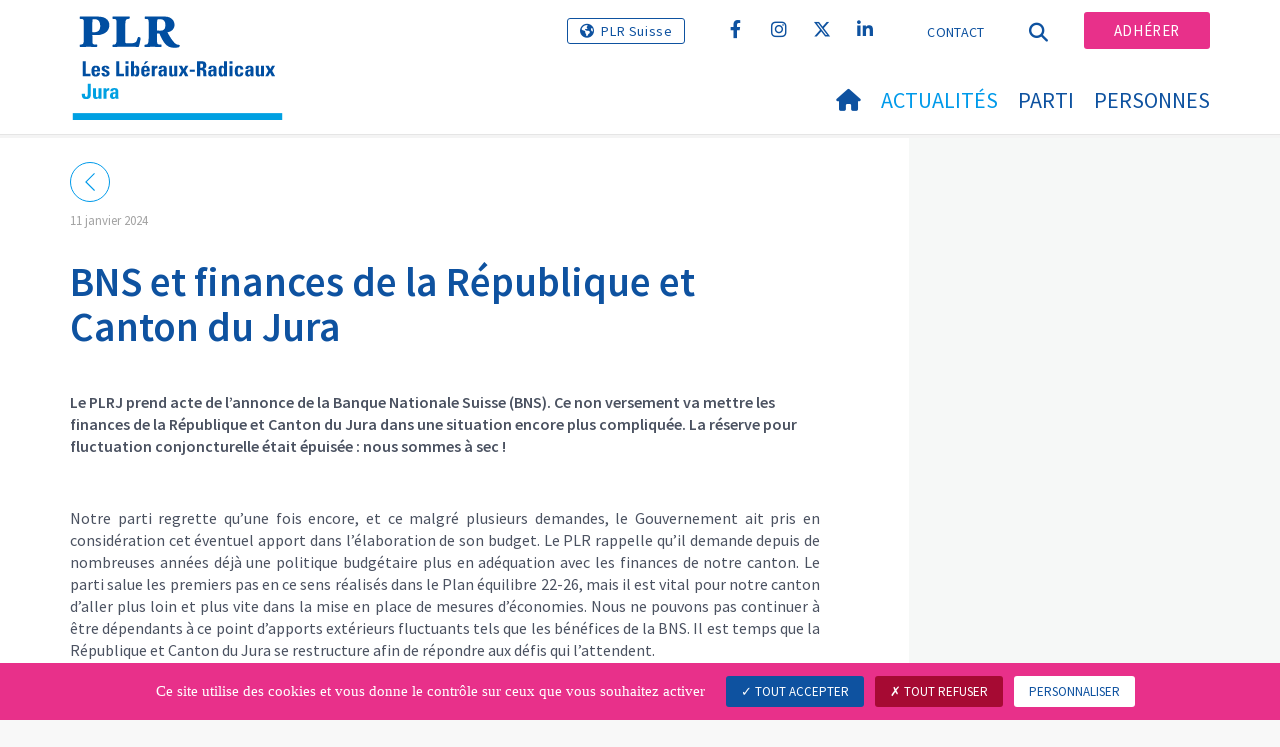

--- FILE ---
content_type: text/html; charset=utf-8
request_url: https://www.plrj.ch/actualites/communiques-de-presse-details/news/bns-et-finances-de-la-republique-et-canton-du-jura
body_size: 8232
content:
<!DOCTYPE html>
<html lang="fr_CH">
<head>

<meta charset="utf-8">
<!-- 
	Copyright 2017 WNG SA, all rights reserved
	
	  WNG SA - Passage St-François 9 - CH-1003 Lausanne
	  Tel +41 21 320 11 11 - Fax +41 21 320 11 10
	  http://www.wng.ch/ - info[at]wng[dot]ch

	This website is powered by TYPO3 - inspiring people to share!
	TYPO3 is a free open source Content Management Framework initially created by Kasper Skaarhoj and licensed under GNU/GPL.
	TYPO3 is copyright 1998-2025 of Kasper Skaarhoj. Extensions are copyright of their respective owners.
	Information and contribution at https://typo3.org/
-->

<base href="https://www.plrj.ch/">


<meta name="generator" content="TYPO3 CMS" />
<meta name="description" content="Le PLRJ prend acte de l’annonce de la Banque Nationale Suisse (BNS). Ce non versement va mettre les finances de la République et Canton du Jura dans une situation encore plus compliquée. La réserve pour fluctuation conjoncturelle était épuisée : nous sommes à sec !" />
<meta name="author" content="WNG agence digitale" />
<meta property="og:title" content="BNS et finances de la République et Canton du Jura" />
<meta property="og:type" content="article" />
<meta property="og:url" content="https://www.plrj.ch/actualites/communiques-de-presse-details/news/bns-et-finances-de-la-republique-et-canton-du-jura" />
<meta property="og:image" content="https://www.plrj.ch/fileadmin/_processed_/8/4/csm_iStock-930392264_d3df051a57.jpg" />
<meta property="og:image:width" content="0" />
<meta property="og:image:height" content="0" />
<meta property="og:description" content="Le PLRJ prend acte de l’annonce de la Banque Nationale Suisse (BNS). Ce non versement va mettre les finances de la République et Canton du Jura dans une situation encore plus compliquée. La réserve pour fluctuation conjoncturelle était épuisée : nous sommes à sec !" />
<meta name="twitter:card" content="summary" />
<meta name="copyright" content="WNG SA © 2017" />
<meta name="language" content="fr" />


<link rel="stylesheet" href="https://www.plrj.ch/typo3conf/ext/news/Resources/Public/Css/news-basic.css?1666880185" media="all">
<link rel="stylesheet" href="https://www.plrj.ch/typo3conf/ext/powermail/Resources/Public/Css/Basic.css?1726555609" media="all">
<link rel="stylesheet" href="https://www.plrj.ch/typo3conf/ext/wng_plr_news/Resources/Public/css/wng_events.css?1661766199" media="all">
<link rel="stylesheet" href="https://www.plrj.ch/typo3conf/ext/wng_fe_users/Resources/Public/Css/wng_fe_users.css?1661766061" media="all">
<link rel="stylesheet" href="https://www.plrj.ch/typo3conf/ext/cart/Resources/Public/Stylesheets/cart.css?1667338913" media="all">
<link rel="stylesheet" href="fileadmin/templates/plr.ch/css/bootstrap.min.css?1667896689" media="all">
<link rel="stylesheet" href="fileadmin/templates/plr.ch/css/bootstrap-theme.min.css?1667896689" media="all">
<link rel="stylesheet" href="fileadmin/templates/plr.ch/css/all.css?1692890328" media="all">
<link rel="stylesheet" href="fileadmin/templates/plr.ch/css/v4-shims.css?1695822410" media="all">
<link rel="stylesheet" href="fileadmin/templates/plr.ch/css/perfect-scrollbar.min.css?1667896689" media="all">
<link rel="stylesheet" href="fileadmin/templates/plr.ch/css/jvectormap.css?1667896689" media="all">
<link rel="stylesheet" href="fileadmin/templates/plr.ch/css/jquery-ui.min.css?1667896689" media="all">
<link rel="stylesheet" href="fileadmin/templates/plr.ch/css/jquery-ui.theme.min.css?1667896689" media="all">
<link rel="stylesheet" href="fileadmin/templates/plr.ch/css/materialize-custom-form.css?1667896689" media="all">
<link rel="stylesheet" href="fileadmin/templates/plr.ch/css/main.css?1759934067" media="all">
<link rel="stylesheet" href="fileadmin/templates/plr.ch/css/print.css?1667896689" media="all">
<link rel="stylesheet" href="fileadmin/templates/plr.ch/css/indexed_search_style.css?1667896689" media="all">
<style>
/*<![CDATA[*/
<!-- 
/*InlineDefaultCss*/
/* default styles for extension "tx_frontend" */
    .ce-align-left { text-align: left; }
    .ce-align-center { text-align: center; }
    .ce-align-right { text-align: right; }

    .ce-table td, .ce-table th { vertical-align: top; }

    .ce-textpic, .ce-image, .ce-nowrap .ce-bodytext, .ce-gallery, .ce-row, .ce-uploads li, .ce-uploads div { overflow: hidden; }

    .ce-left .ce-gallery, .ce-column { float: left; }
    .ce-center .ce-outer { position: relative; float: right; right: 50%; }
    .ce-center .ce-inner { position: relative; float: right; right: -50%; }
    .ce-right .ce-gallery { float: right; }

    .ce-gallery figure { display: table; margin: 0; }
    .ce-gallery figcaption { display: table-caption; caption-side: bottom; }
    .ce-gallery img { display: block; }
    .ce-gallery iframe { border-width: 0; }
    .ce-border img,
    .ce-border iframe {
        border: 2px solid #000000;
        padding: 0px;
    }

    .ce-intext.ce-right .ce-gallery, .ce-intext.ce-left .ce-gallery, .ce-above .ce-gallery {
        margin-bottom: 10px;
    }
    .ce-image .ce-gallery { margin-bottom: 0; }
    .ce-intext.ce-right .ce-gallery { margin-left: 10px; }
    .ce-intext.ce-left .ce-gallery { margin-right: 10px; }
    .ce-below .ce-gallery { margin-top: 10px; }

    .ce-column { margin-right: 10px; }
    .ce-column:last-child { margin-right: 0; }

    .ce-row { margin-bottom: 10px; }
    .ce-row:last-child { margin-bottom: 0; }

    .ce-above .ce-bodytext { clear: both; }

    .ce-intext.ce-left ol, .ce-intext.ce-left ul { padding-left: 40px; overflow: auto; }

    /* Headline */
    .ce-headline-left { text-align: left; }
    .ce-headline-center { text-align: center; }
    .ce-headline-right { text-align: right; }

    /* Uploads */
    .ce-uploads { margin: 0; padding: 0; }
    .ce-uploads li { list-style: none outside none; margin: 1em 0; }
    .ce-uploads img { float: left; padding-right: 1em; vertical-align: top; }
    .ce-uploads span { display: block; }

    /* Table */
    .ce-table { width: 100%; max-width: 100%; }
    .ce-table th, .ce-table td { padding: 0.5em 0.75em; vertical-align: top; }
    .ce-table thead th { border-bottom: 2px solid #dadada; }
    .ce-table th, .ce-table td { border-top: 1px solid #dadada; }
    .ce-table-striped tbody tr:nth-of-type(odd) { background-color: rgba(0,0,0,.05); }
    .ce-table-bordered th, .ce-table-bordered td { border: 1px solid #dadada; }

    /* Space */
    .frame-space-before-extra-small { margin-top: 1em; }
    .frame-space-before-small { margin-top: 2em; }
    .frame-space-before-medium { margin-top: 3em; }
    .frame-space-before-large { margin-top: 4em; }
    .frame-space-before-extra-large { margin-top: 5em; }
    .frame-space-after-extra-small { margin-bottom: 1em; }
    .frame-space-after-small { margin-bottom: 2em; }
    .frame-space-after-medium { margin-bottom: 3em; }
    .frame-space-after-large { margin-bottom: 4em; }
    .frame-space-after-extra-large { margin-bottom: 5em; }

    /* Frame */
    .frame-ruler-before:before { content: ''; display: block; border-top: 1px solid rgba(0,0,0,0.25); margin-bottom: 2em; }
    .frame-ruler-after:after { content: ''; display: block; border-bottom: 1px solid rgba(0,0,0,0.25); margin-top: 2em; }
    .frame-indent { margin-left: 15%; margin-right: 15%; }
    .frame-indent-left { margin-left: 33%; }
    .frame-indent-right { margin-right: 33%; }
/* default styles for extension "tx_wngplrnews_wngplrnews" */
	textarea.f3-form-error {
		background-color:#FF9F9F;
		border: 1px #FF0000 solid;
	}

	input.f3-form-error {
		background-color:#FF9F9F;
		border: 1px #FF0000 solid;
	}

	.tx-wng-plr-news table {
		border-collapse:separate;
		border-spacing:10px;
	}

	.tx-wng-plr-news table th {
		font-weight:bold;
	}

	.tx-wng-plr-news table td {
		vertical-align:top;
	}

	.typo3-messages .message-error {
		color:red;
	}

	.typo3-messages .message-ok {
		color:green;
	}

/* default styles for extension "tx_nslazyload" */
    figure {
      display: block;
    }
    img:not([src]) {
      visibility: hidden;
    }
    /* Fixes Firefox anomaly during image load */
    @-moz-document url-prefix() {
      img:-moz-loading {
        visibility: hidden;
      }
    }

-->
/*]]>*/
</style>


<script src="fileadmin/templates/plr.ch/js/vendor/jquery-2.2.0.min.js?1667896690"></script>


<title>PLR.Les Libéraux-Radicaux Jura - Communiqués de presse détails</title><meta name="viewport" content="width=device-width, initial-scale=1, maximum-scale=1.0, user-scalable=no"><link href="https://fonts.googleapis.com/css?family=Source+Sans+Pro:300,400,400i,600,700" rel="stylesheet"><link rel="home" href="" /><meta http-equiv="X-UA-Compatible" content="IE=Edge" /><link rel="stylesheet" type="text/css" href="//cdnjs.cloudflare.com/ajax/libs/cookieconsent2/3.1.0/cookieconsent.min.css" /><script src="//cdnjs.cloudflare.com/ajax/libs/cookieconsent2/3.1.0/cookieconsent.min.js"></script>  <script type="text/javascript" src="/tarteaucitron/tarteaucitron.js"></script>
  <script type="text/javascript">
    tarteaucitron.init({
      "privacyUrl": "", /* Privacy policy url */

      "hashtag": "#tarteaucitron", /* Open the panel with this hashtag */
      "cookieName": "tarteaucitron", /* Cookie name */

      "orientation": "bottom", /* Banner position (top - bottom) */
                       
      "showAlertSmall": false, /* Show the small banner on bottom right */
      "cookieslist": true, /* Show the cookie list */
                       
      "showIcon": false, /* Show cookie icon to manage cookies */
      "iconPosition": "BottomRight", /* BottomRight, BottomLeft, TopRight and TopLeft */

      "adblocker": false, /* Show a Warning if an adblocker is detected */
                       
      "DenyAllCta" : true, /* Show the deny all button */
      "AcceptAllCta" : true, /* Show the accept all button when highPrivacy on */
      "highPrivacy": true, /* HIGHLY RECOMMANDED Disable auto consent */
                       
      "handleBrowserDNTRequest": false, /* If Do Not Track == 1, disallow all */

      "removeCredit": true, /* Remove credit link */
      "moreInfoLink": false, /* Show more info link */

      "useExternalCss": false, /* If false, the tarteaucitron.css file will be loaded */
      "useExternalJs": false, /* If false, the tarteaucitron.js file will be loaded */
                      
      "readmoreLink": "", /* Change the default readmore link */

      "mandatory": true, /* Show a message about mandatory cookies */

        "showIcon": false, /* Show cookie icon to manage cookies */
    });
  </script><script type="text/javascript">
  var tarteaucitronForceLanguage = 'fr';
</script>      <link rel="apple-touch-icon-precomposed" href="fileadmin/templates/plr.ch/img/icons/apple-touch-icon-precomposed.png">  <link rel="apple-touch-icon" sizes="180x180" href="/fileadmin/templates/plr.ch/img/favicons/fr/apple-touch-icon.png">
  <link rel="icon" type="image/png" sizes="32x32" href="/fileadmin/templates/plr.ch/img/favicons/fr/favicon-32x32.png">
  <link rel="icon" type="image/png" sizes="16x16" href="/fileadmin/templates/plr.ch/img/favicons/fr/favicon-16x16.png">
  <link rel="manifest" href="/fileadmin/templates/plr.ch/img/favicons/fr/manifest.json">
  <link rel="mask-icon" href="/fileadmin/templates/plr.ch/img/favicons/fr/safari-pinned-tab.svg" color="#0e52a0">
  <link rel="shortcut icon" href="/fileadmin/templates/plr.ch/img/favicons/fr/favicon.ico">
  <meta name="apple-mobile-web-app-title" content="PLR.Les Libéraux-Radicaux Jura">
  <meta name="application-name" content="PLR.Les Libéraux-Radicaux Jura">
  <meta name="msapplication-config" content="/fileadmin/templates/plr.ch/img/favicons/fr/browserconfig.xml">
  <meta name="theme-color" content="#ffffff"><script src="https://unpkg.com/isotope-layout@3/dist/isotope.pkgd.min.js"></script><script type="text/javascript">
  tarteaucitron.user.analyticsUa = 'UA-128919003-1';
  tarteaucitron.user.analyticsMore = function () { /* add here your optionnal ga.push() */ };
  (tarteaucitron.job = tarteaucitron.job || []).push('analytics');
</script>
<link rel="canonical" href="https://www.plrj.ch/actualites/communiques-de-presse-details/news/bns-et-finances-de-la-republique-et-canton-du-jura"/>
</head>
<body>


        <input type="hidden" id="canton_id" name="canton_id" value="2" />

    







<header id="header">

      <div class="container">

        <div class="topheader-nav">

          <div class="link-national"><a href="https://www.plr.ch/" title="PLR Suisse" target="_blank" class="btn" rel="noreferrer">PLR Suisse</a></div><div class="tx-dce-pi1">
	
	<ul class="social-links">
		
			<li class="social-facebook">
				<a href="https://www.facebook.com/plr.jura" target="_blank" rel="noreferrer">
					
							<i class="fa fa-facebook" aria-hidden="true"></i>
						
				</a>
			</li>
		
			<li class="social-instagram">
				<a href="https://www.instagram.com/plr_jura/" target="_blank" rel="noreferrer">
					
							<i class="fa fa-instagram" aria-hidden="true"></i>
						
				</a>
			</li>
		
			<li class="social-twitter">
				<a href="https://twitter.com/plrjura" target="_blank" rel="noreferrer">
					
							<i class="fa-brands fa-x-twitter"></i>
						
				</a>
			</li>
		
			<li class="social-linkedin">
				<a href="https://www.linkedin.com/company/plr-jura/about/?viewAsMember=true" target="_blank" rel="noreferrer">
					
							<i class="fa fa-linkedin" aria-hidden="true"></i>
						
				</a>
			</li>
		
	</ul>

</div><ul class="top-nav"><li><a href="/contact" target="_top">Contact</a></li></ul><a href="/actualites/communiques-de-presse-details" target="_top" class="search-toggle"><i class="fa fa-search" aria-hidden="true"></i></a><ul class="commit"><li><a href="/adherer" target="_top" class="btn">Adhérer</a></li></ul>

        </div>

        <div class="navbar-header">

          <a href="partei/werte/" target="_top" class="search-toggle visible-sm visible-xs"><i class="fa fa-search" aria-hidden="true"></i></a>

          <button aria-controls="navbar" aria-expanded="false" data-target="#navbar" data-toggle="collapse" class="navbar-toggle collapsed" type="button">

            <span class="icon-bar"></span>

            <span class="icon-bar"></span>

            <span class="icon-bar"></span>

          </button>

          <div id="branding">

              <a title="PLR.Les Libéraux-Radicaux Jura" class="navbar-brand"><img src="/fileadmin/templates/plr.ch/img/logo/cantons/JU/logo_franzoesisch_pos_Jura.svg" width="270" height="104" alt="PLR.Les Libéraux-Radicaux Jura" /></a>
          </div>

        </div>

      </div>

      <div id="container-navbar" class="container">

        <div id="navbar" class="navbar-collapse collapse">

          <nav id="nav">

            <ul class="menu"><li><a href="/accueil"><i class="fa fa-home"></i><span style="display:none;">Accueil</span></a></li><li class="main-submenu  active"><a data-toggle="dropdown" class="dropdown-toggle" href="/actualites">Actualités</a><div class="dropdown-menu"><div class="navToggle toggle"><div></div><div></div></div><div class="container row"><ul class="col-md-5 col-md-offset-1"><li><a href="/actualites/initiative-augmenter-les-deductions-fiscales-pour-lassurance-maladie">Initiative &quot;Augmenter les déductions fiscales pour l&#039;assurance maladie</a></li><li><a href="/actualites/actualites">Actualités</a></li><li><a href="/actualites/agenda">Agenda</a></li></ul></div></div></li><li class="main-submenu "><a data-toggle="dropdown" class="dropdown-toggle" href="/parti">Parti</a><div class="dropdown-menu"><div class="navToggle toggle"><div></div><div></div></div><div class="container row"><ul class="col-md-5 col-md-offset-1"><li><a href="/parti/presidence">Présidence</a></li><li><a href="/parti/comite-directeur">Comité directeur</a></li><li><a href="/parti/femmes-plr-jura">Femmes PLR Jura</a></li><li><a href="/parti/jlr-jura">JLR Jura</a></li></ul></div></div></li><li class="main-submenu "><a data-toggle="dropdown" class="dropdown-toggle" href="/personnes">Personnes</a><div class="dropdown-menu"><div class="navToggle toggle"><div></div><div></div></div><div class="container row"><ul class="col-md-5 col-md-offset-1"><li><a href="/personnes/groupe-parlementaire-2021-2025">Groupe parlementaire 2021-2025</a></li><li><a href="/personnes/groupe-parlementaire-2026-2030">Groupe parlementaire 2026-2030</a></li></ul></div></div></li></ul>



          </nav>

          <div class="topheader-nav sticky-mobile hidden-lg hidden-md">

            <div class="link-national"></div><div class="tx-dce-pi1">
	
	<ul class="social-links">
		
			<li class="social-facebook">
				<a href="https://www.facebook.com/plr.jura" target="_blank" rel="noreferrer">
					
							<i class="fa fa-facebook" aria-hidden="true"></i>
						
				</a>
			</li>
		
			<li class="social-instagram">
				<a href="https://www.instagram.com/plr_jura/" target="_blank" rel="noreferrer">
					
							<i class="fa fa-instagram" aria-hidden="true"></i>
						
				</a>
			</li>
		
			<li class="social-twitter">
				<a href="https://twitter.com/plrjura" target="_blank" rel="noreferrer">
					
							<i class="fa-brands fa-x-twitter"></i>
						
				</a>
			</li>
		
			<li class="social-linkedin">
				<a href="https://www.linkedin.com/company/plr-jura/about/?viewAsMember=true" target="_blank" rel="noreferrer">
					
							<i class="fa fa-linkedin" aria-hidden="true"></i>
						
				</a>
			</li>
		
	</ul>

</div><ul class="top-nav"><li><a href="/contact" target="_top">Contact</a></li></ul><ul class="lang-nav"><li> <a href="/de/aktuell/medienmitteilungen/communiques-de-presse-details" target="_top">DE</a> </li><li class="active"> <a href="/actualites/communiques-de-presse-details" target="_top">FR</a> </li><li> <a href="/it/aktuell/medienmitteilungen/communiques-de-presse-details" target="_top">IT</a> </li></ul><a href="/actualites/communiques-de-presse-details" target="_top" class="search-toggle"><i class="fa fa-search" aria-hidden="true"></i></a><ul class="commit"><li><a href="/adherer" target="_top" class="btn">Adhérer</a></li></ul>

          </div>

        </div>

         
<div class="dropdown-search">
	<div id="closeSearch" class="navToggle toggle">
        <div></div>
        <div></div>
    </div>

    <!--Solr search form -->
    
            
                    <form enctype="multipart/form-data" method="post" id="form_kesearch_searchfield" action="/recherche?tx_indexedsearch_pi2%5Baction%5D=search&amp;tx_indexedsearch_pi2%5Bcontroller%5D=Search&amp;cHash=2236171f3d94dcfa65162a19a5f7cf9e">
<div>
<input type="hidden" name="tx_indexedsearch_pi2[__referrer][@extension]" value="" />
<input type="hidden" name="tx_indexedsearch_pi2[__referrer][@controller]" value="Standard" />
<input type="hidden" name="tx_indexedsearch_pi2[__referrer][@action]" value="index" />
<input type="hidden" name="tx_indexedsearch_pi2[__referrer][arguments]" value="YTowOnt9bdde07c60acbef595431837ef4153ca95da3ef26" />
<input type="hidden" name="tx_indexedsearch_pi2[__referrer][@request]" value="{&quot;@extension&quot;:null,&quot;@controller&quot;:&quot;Standard&quot;,&quot;@action&quot;:&quot;index&quot;}6594df19040225aee72e78d1eb126c58b7cbc2b9" />
<input type="hidden" name="tx_indexedsearch_pi2[__trustedProperties]" value="{&quot;search&quot;:{&quot;languageUid&quot;:1,&quot;numberOfResults&quot;:1,&quot;sword&quot;:1}}6a21b59f66d7735ab34fc124b521f4e7328b728a" />
</div>

                        <div class="tx-indexedsearch-hidden-fields">
                            <input name="tx_indexedsearch_pi2[search][_sections]" value="0" type="hidden">
                            <input id="tx_indexedsearch_freeIndexUid" name="tx_indexedsearch_pi2[search][_freeIndexUid]" value="_" type="hidden">
                            <input id="tx_indexedsearch_pointer2" name="tx_indexedsearch_pi2[search][pointer]" value="0" type="hidden">
                            <input name="tx_indexedsearch_pi2[search][ext]" value="" type="hidden">
                            <input name="tx_indexedsearch_pi2[search][searchType]" value="1" type="hidden">
                            <input name="tx_indexedsearch_pi2[search][defaultOperand]" value="0" type="hidden">
                            <input name="tx_indexedsearch_pi2[search][mediaType]" value="-1" type="hidden">
                            <input name="tx_indexedsearch_pi2[search][sortOrder]" value="rank_flag" type="hidden">
                            <input name="tx_indexedsearch_pi2[search][group]" value="" type="hidden">
                            
                                    <input type="hidden"  value='1' name='L' />
                                    <input type="hidden" name="tx_indexedsearch_pi2[search][languageUid]" value="1" />
                                
                            <input name="tx_indexedsearch_pi2[search][desc]" value="" type="hidden">
                            <input type="hidden" name="tx_indexedsearch_pi2[search][numberOfResults]" value="10" />
                            <input name="tx_indexedsearch_pi2[search][extendedSearch]" value="" type="hidden">
                        </div>
                        <div class="tx-indexedsearch-form" >
                            <input class="tx-indexedsearch-searchbox-sword" id="tx-indexedsearch-searchbox-sword_searchbox" type="text" name="tx_indexedsearch_pi2[search][sword]" />
                        </div>
                        <div class="tx-indexedsearch-search-submit">
                            <button type="submit" name="search[submitButton]" id="tx-indexedsearch-searchbox-button-submit" class="tx-indexedsearch-searchbox-button" alt="Find"><i class="fa fa-search" aria-hidden="true"></i></button>
                        </div>
                    </form>
                
        
</div>
</div>



    </header>

    

        <input type="hidden" id="canton_id" name="canton_id" value="2" />

        
  
<!--TYPO3SEARCH_begin--> 
    
    <div id="content" class="content-page content-little-right" style="">
      <div class="container">    
        <div class="row">      
          <div id="main-content" class="col-md-8">
            
    

            <div id="c57153" class="frame frame-default frame-type-list frame-layout-0">
                
                
                    



                
                
                    



                
                

    
        


	


<div class="news news-single">
	<div class="article" itemscope="itemscope" itemtype="http://schema.org/Article">
		
    

            
                    <!-- communiqués de presse -->
                    
                            
                             <!-- date -->
                            <div class="news-list-date ">
                                 <time
                                    datetime="2024-01-11">
                                11
                                
                                janvier 2024
                                <meta itemprop="datePublished"
                                      content="2024-01-11" />
                            </time>
                            </div>
                            <div class="header">
                                
                                        <h1 itemprop="headline">BNS et finances de la République et Canton du Jura</h1>
                                    
                            </div>
                            
                                <!-- teaser -->
                                <div class="teaser">
                                    <p>Le PLRJ prend acte de l’annonce de la Banque Nationale Suisse (BNS). Ce non versement va mettre les finances de la République et Canton du Jura dans une situation encore plus compliquée. La réserve pour fluctuation conjoncturelle était épuisée : nous sommes à sec !</p>
                                </div>
                            
                            

                            



	<!-- fal media files -->
	<div class="news-img-wrap">
		

			
		
	</div>

 <!-- main text -->
                            <div class="news-text-wrap" itemprop="articleBody">
                                <p class="text-justify">Notre parti regrette qu’une fois encore, et ce malgré plusieurs demandes, le Gouvernement ait pris en considération cet éventuel apport dans l’élaboration de son budget. Le PLR rappelle qu’il demande depuis de nombreuses années déjà une politique budgétaire plus en adéquation avec les finances de notre canton. Le parti salue les premiers pas en ce sens réalisés dans le Plan équilibre 22-26, mais il est vital pour notre canton d’aller plus loin et plus vite dans la mise en place de mesures d’économies. Nous ne pouvons pas continuer à être dépendants à ce point d’apports extérieurs fluctuants tels que les bénéfices de la BNS. Il est temps que la République et Canton du Jura se restructure afin de répondre aux défis qui l’attendent.</p>
<p class="text-justify">Le PLRJ est d’avis qu’il faut troquer les estimations par des certitudes. La seule façon pour y parvenir est de réduire certaines tâches de l’Etat. Sans cet effort, ce seront les citoyens qui en pâtiront via des hausses d’impôts qui feront baisser le pouvoir d’achat de tout un chacun.</p>
<p class="text-justify">Le parti attend donc désormais du Gouvernement qu’il établisse des budgets respectant le frein à l’endettement sans prise en compte de parts de la BNS. Il n’acceptera plus d’être pris en otage comme lors de cet exercice, avec pour seules options de tolérer la prise en compte de la part de la BNS ou de déroger au mécanisme visant à contenir l’endettement.</p>
<p class="text-justify">Enfin, le PLRJ déplore également les manœuvres politiques qui ont précédé le budget. De la part d’un parti gouvernemental, proposer 24 heures avant la séance du Parlement de retirer la part de la BNS démontre un manque de responsabilité. Et ce alors même que ce parti n’a jamais soutenu jusqu’alors les propositions du PLR d’exclure ces apports financiers aléatoires de l’élaboration du budget cantonal</p>
                            </div> <!-- Link Back -->
                            <div class="news-backlink-wrap"> <a href="javascript:history.back();"> <svg version="1.1"
                                        class="back_arrow" xmlns="http://www.w3.org/2000/svg"
                                        xmlns:xlink="http://www.w3.org/1999/xlink" x="0px" y="0px"
                                        viewBox="0 0 9.6 17.5" style="enable-background:new 0 0 9.6 17.5;"
                                        xml:space="preserve">
                                        <polygon class="st0" points="0,8.7 8.7,0 9.5,0.8 1.6,8.7 9.6,16.7 8.8,17.5 " />
                                    </svg> </a> </div> <!-- related things -->
                            <div class="news-related-wrap">
                                
                                
                                
                            </div>
                            



                        
                
        

	</div>
</div>

    


                
                    



                
                
                    



                
            </div>

        


          </div>
          <div class="col-md-1"></div>
          <div id="right-content" class="col-md-3">     
            
    

            <div id="c57154" class="frame frame-default frame-type-list frame-layout-0">
                
                
                    



                
                
                    



                
                

    
        


	


<div class="news">
	
  <!-- 8 !!!! -->
  <!--TYPO3SEARCH_end-->
  
        
      

  <!--TYPO3SEARCH_begin-->


</div>

    


                
                    



                
                
                    



                
            </div>

        


          </div>
        </div>
      </div>
    </div><!-- /content -->
    <div class="bottom-content">
      
    </div>
<!--TYPO3SEARCH_end-->  

<!-- /content -->
<footer>
    <div class="container">
        <div class="row">
            <div class="col-sm-3">
                
    

            <div id="c56563" class="frame frame-default frame-type-text frame-layout-0">
                
                
                    



                
                
                    



                
                

    <p><strong>Secrétariat général</strong></p>
<p>PLR.Les Libéraux-Radicaux Jura<br> Secrétariat général</p>
<p>PLRJ - Case postale 306 - 2800 Delémont 1</p>


                
                    



                
                
                    



                
            </div>

        


            </div>
            <div class="col-sm-3">
                
    

            <div id="c56562" class="frame frame-default frame-type-text frame-layout-0">
                
                
                    



                
                
                    



                
                

    <p><a href="mailto:plrj@plrj.ch">plrj@plrj.ch</a></p>


                
                    



                
                
                    



                
            </div>

        


            </div>
            <div class="col-sm-6">
                <div class="tx-dce-pi1">
	
	<ul class="social-links">
		
			<li class="social-facebook">
				<a href="https://www.facebook.com/plr.jura" target="_blank" rel="noreferrer">
					
							<i class="fa fa-facebook" aria-hidden="true"></i>
						
				</a>
			</li>
		
			<li class="social-instagram">
				<a href="https://www.instagram.com/plr_jura/" target="_blank" rel="noreferrer">
					
							<i class="fa fa-instagram" aria-hidden="true"></i>
						
				</a>
			</li>
		
			<li class="social-twitter">
				<a href="https://twitter.com/plrjura" target="_blank" rel="noreferrer">
					
							<i class="fa-brands fa-x-twitter"></i>
						
				</a>
			</li>
		
			<li class="social-linkedin">
				<a href="https://www.linkedin.com/company/plr-jura/about/?viewAsMember=true" target="_blank" rel="noreferrer">
					
							<i class="fa fa-linkedin" aria-hidden="true"></i>
						
				</a>
			</li>
		
	</ul>

</div>
            </div>
            <a id="back-to-top" href="#" class="hidden-lg hidden-md">
                <i class="fa fa-angle-up" aria-hidden="true"></i>
            </a>
        </div>
        <div class="footer-nav">
            <div class="row">
                <div class="col-sm-6">
                    <ul><li><a href="/sitemap" target="_top">Sitemap</a></li><li><a href="/contact" target="_top">Contact</a></li><li><a href="//www.plr.ch/footer-menu/declaration-de-confidentialite/" target="_blank">Déclaration de confidentialité</a></li><li><a href="javascript:tarteaucitron.userInterface.openPanel();">Gestion des données</a></li></ul>
                </div>
                <div class="col-sm-6">
                    <p class="pull-right">
                        &copy; PLR.Les Libéraux-Radicaux<span class="hidden-xs"> - </span><span class="wng-creation">Une création&nbsp;<a href="https://www.wng.ch" title="WNG SA" target="_blank" rel="noreferrer">WNG agence digitale</a></span>
                    </p>
                </div>
            </div>
        </div>
    </div>
</footer>

<script src="https://www.plrj.ch/typo3conf/ext/powermail/Resources/Public/JavaScript/Powermail/Form.min.js?1726555609" defer="defer"></script>
<script src="https://www.plrj.ch/typo3conf/ext/wng_fe_users/Resources/Public/JavaScript/wngfeusers_members.js?1732630978"></script>
<script src="https://www.plrj.ch/typo3conf/ext/cart/Resources/Public/JavaScripts/cart.js?1667338913"></script>
<script src="fileadmin/templates/plr.ch/js/vendor/bootstrap.js?1667896690"></script>
<script src="fileadmin/templates/plr.ch/js/vendor/modernizr-3.3.1-respond-1.4.2.min.js?1667896690"></script>
<script src="fileadmin/templates/plr.ch/js/vendor/perfect-scrollbar.jquery.min.js?1667896690"></script>
<script src="fileadmin/templates/plr.ch/js/vendor/jquery.film_roll.min.js?1667896690"></script>
<script src="fileadmin/templates/plr.ch/js/vendor/jquery-ui.min.js?1667896690"></script>
<script src="fileadmin/templates/plr.ch/js/vendor/html5lightbox.js?1667896690"></script>
<script src="fileadmin/templates/plr.ch/js/vendor/jquery.touchSwipe.min.js?1667896690"></script>
<script src="fileadmin/templates/plr.ch/js/main.js?1686665111"></script>
<script src="https://www.plrj.ch/typo3conf/ext/ns_lazy_load/Resources/Public/JavaScript/jquery.lazyload.js?1645005745"></script>
<script src="https://www.plrj.ch/typo3conf/ext/ns_lazy_load/Resources/Public/JavaScript/main.js?1645005745"></script>


</body>
</html>

--- FILE ---
content_type: image/svg+xml
request_url: https://www.plrj.ch/fileadmin/templates/plr.ch/img/logo/cantons/JU/logo_franzoesisch_pos_Jura.svg
body_size: 6137
content:
<?xml version="1.0" encoding="utf-8"?>
<!-- Generator: Adobe Illustrator 27.2.0, SVG Export Plug-In . SVG Version: 6.00 Build 0)  -->
<svg version="1.1" id="Layer_1" xmlns="http://www.w3.org/2000/svg" xmlns:xlink="http://www.w3.org/1999/xlink" x="0px" y="0px"
	 viewBox="0 0 123.2339172 61.1923943" style="enable-background:new 0 0 123.2339172 61.1923943;" xml:space="preserve">
<style type="text/css">
	.st0{fill:#004EA1;}
	.st1{fill:#00A0E2;}
	.st2{fill:none;}
</style>
<g>
	<g>
		<g>
			<path class="st0" d="M5.8378906,35.5064201v-8.8378906h1.8477173v7.3690796h2.766571v1.468811H5.8378906z"/>
			<path class="st0" d="M12.764679,32.6899223c0,0.7344055,0.0254211,1.8359985,0.7832031,1.8359985
				c0.6123047,0,0.7344055-0.5859985,0.7344055-1.101593h1.7509155c-0.0244141,0.6737976-0.2451172,1.2245789-0.6611023,1.6034851
				c-0.4042969,0.3808899-1.0155945,0.5996094-1.8242188,0.5996094c-2.226593,0-2.5214844-1.3574219-2.5214844-3.2910156
				c0-1.6893921,0.2460938-3.1346741,2.5214844-3.1346741c2.3262024,0,2.5840149,1.5057983,2.5215149,3.4881897H12.764679z
				 M14.3447876,31.7231255c0-0.5996094,0.023407-1.4550171-0.7969055-1.4550171
				c-0.7948914,0-0.7832031,0.929718-0.7832031,1.4550171H14.3447876z"/>
			<path class="st0" d="M18.6532898,33.5220146c-0.0126038,0.2832031,0,0.5527039,0.0849915,0.7479858
				c0.0977173,0.1953125,0.281311,0.2929993,0.6240234,0.2929993c0.342804,0,0.6367798-0.2206726,0.6367798-0.6366882
				c0-1.3085938-3.0351868-1.015686-3.0351868-2.9863892c0-1.3339233,1.3222961-1.7381897,2.4354858-1.7381897
				c1.1748047,0,2.2402954,0.5643921,2.1416016,1.8983765h-1.688385c0-0.4296875-0.0498047-0.6854858-0.1719055-0.7969055
				c-0.1094055-0.1092834-0.2568054-0.1346741-0.4414062-0.1346741c-0.3789062,0-0.5859985,0.2460938-0.5859985,0.6620789
				c0,0.9785156,3.0352173,0.929718,3.0352173,2.9121094c0,1.0780945-0.8818054,1.8847046-2.3135071,1.8847046
				c-1.5057983,0-2.5088196-0.3789062-2.4111023-2.1054077H18.6532898z"/>
			<path class="st0" d="M25.5440063,35.5064201v-8.8378906h1.8475952v7.3690796h2.765686v1.468811H25.5440063z"/>
			<path class="st0" d="M32.7519836,26.6685295v1.3592834h-1.7255859v-1.3592834H32.7519836z M32.7519836,35.5064201h-1.7255859
				v-6.1817017h1.7255859V35.5064201z"/>
			<path class="st0" d="M34.2822876,26.6685295h1.7254944v3.2440796h0.0245056
				c0.3554077-0.5272827,0.7832031-0.7108765,1.4082031-0.7108765c1.7373047,0,1.6884155,1.9217834,1.6884155,3.1717834
				c0,1.2714844,0.0615845,3.2539062-1.7256165,3.2539062c-0.6611023,0-1.1386108-0.2070007-1.4570007-0.8066101h-0.0243835
				v0.6856079h-1.6396179V26.6685295z M37.4404907,32.3599052c0-1.2363892,0.0116882-2.0917969-0.7344055-2.0917969
				c-0.7109985,0-0.6983032,0.8554077-0.6983032,2.0917969c0,1.554718,0.1104126,2.2030945,0.6983032,2.2030945
				C37.3300781,34.5629997,37.4404907,33.9146233,37.4404907,32.3599052z"/>
			<path class="st0" d="M41.9931946,32.6899223c0,0.7344055,0.023407,1.8359985,0.7832031,1.8359985
				c0.6112976,0,0.7344055-0.5859985,0.7344055-1.101593h1.75c-0.0244141,0.6737976-0.2442017,1.2245789-0.6612244,1.6034851
				c-0.4032898,0.3808899-1.0155945,0.5996094-1.8231812,0.5996094c-2.2285156,0-2.5215149-1.3574219-2.5215149-3.2910156
				c0-1.6893921,0.2442017-3.1346741,2.5215149-3.1346741c2.3251953,0,2.5820007,1.5057983,2.5214844,3.4881897H41.9931946z
				 M44.4776001,26.6685295l-1.9590149,1.75h-0.7948914l1.1015015-1.75H44.4776001z M43.5712891,31.7231255
				c0-0.5996094,0.0253906-1.4550171-0.7948914-1.4550171c-0.7958984,0-0.7832031,0.929718-0.7832031,1.4550171H43.5712891z"/>
			<path class="st0" d="M48.1611938,29.3247185v0.7948914h0.0253906c0.3182983-0.7089844,0.9052124-0.9178772,1.6035156-0.9178772
				v1.5428772c-1.5176086-0.0975952-1.5429993,0.7832031-1.5429993,1.3965149v3.3652954h-1.7246094v-6.1817017H48.1611938z"/>
			<path class="st0" d="M55.2851868,34.355999c0,0.3789062,0.0498047,0.7695312,0.0848999,1.1504211h-1.6025085
				l-0.0731812-0.8204041h-0.0253906c-0.367218,0.6368103-0.8692017,0.9414062-1.6153259,0.9414062
				c-1.1991882,0-1.6395874-0.8925171-1.6395874-1.9687195c0-2.0448914,1.5791016-2.1308899,3.1825867-2.1054993v-0.4784851
				c0-0.5253906-0.0741882-0.906189-0.6972961-0.906189c-0.6004944,0-0.6493835,0.4530945-0.6493835,0.9432983h-1.6884155
				c0-0.7461243,0.2324219-1.2246094,0.6367188-1.5058289c0.3905945-0.2929993,0.9530945-0.4042664,1.6152039-0.4042664
				c2.1903992,0,2.4716797,0.9432678,2.4716797,2.070282V34.355999z M52.1026001,33.5845146
				c0,0.4414062,0.0741882,0.9784851,0.6366882,0.9784851c1.0155945,0,0.8573914-1.3710938,0.8573914-2.0429993
				C52.7392883,32.5552177,52.1026001,32.4829216,52.1026001,33.5845146z"/>
			<path class="st0" d="M59.7411804,34.8814201h-0.0253906c-0.3417053,0.5506897-0.8075867,0.7460022-1.4570007,0.7460022
				c-0.8192749,0-1.5409851-0.4882202-1.5409851-1.3457031v-4.9570007h1.7245789v4.2832031
				c0,0.5507812,0.0996094,0.9550781,0.6494141,0.9550781c0.5507812,0,0.6493835-0.4042969,0.6493835-0.9550781v-4.2832031
				h1.7246094v4.9570007c0,0.4042969,0.0253906,0.8204041,0.061615,1.2247009h-1.7862244V34.8814201z"/>
			<path class="st0" d="M63.9267883,35.5064201h-1.7138977l1.8233032-3.2442017l-1.6758118-2.9375h1.9336243l0.9057007,1.8731079
				l1.0410767-1.8731079h1.7265015l-1.6522827,2.9628906l1.7733765,3.218811h-1.945282l-1.0780945-2.1661072L63.9267883,35.5064201z
				"/>
			<path class="st0" d="M71.809082,31.5767021v1.2480164h-2.9979858v-1.2480164H71.809082z"/>
			<path class="st0" d="M74.9302063,35.5064201H73.082489v-8.8378906h3.414093c1.2617188,0,2.0684204,0.8085938,2.0684204,2.3143921
				c0,1.125-0.4395142,1.968811-1.6387024,2.1659851v0.0234985c0.4022827,0.0507202,1.6034851,0.148407,1.6034851,1.7382202
				c0,0.5625,0.0352173,2.2285767,0.2070007,2.5957947H76.9263c-0.2460938-0.539093-0.1972961-1.1387024-0.1972961-1.7128906
				c0-1.054718,0.0995789-1.9473267-1.3222046-1.9473267h-0.476593V35.5064201z M74.9302063,30.4868279h0.820282
				c0.7344055,0,0.9433899-0.7344055,0.9433899-1.2969055c0-0.8437195-0.3554993-1.1621094-0.9433899-1.1621094h-0.820282
				V30.4868279z"/>
			<path class="st0" d="M84.5258789,34.355999c0,0.3789062,0.0508118,0.7695312,0.085907,1.1504211h-1.6034851l-0.0722046-0.8204041
				h-0.0253906c-0.3671875,0.6368103-0.8692017,0.9414062-1.6153259,0.9414062
				c-1.1991882,0-1.6405945-0.8925171-1.6405945-1.9687195c0-2.0448914,1.5801086-2.1308899,3.1835938-2.1054993v-0.4784851
				c0-0.5253906-0.0741882-0.906189-0.6991882-0.906189c-0.5996094,0-0.648407,0.4530945-0.648407,0.9432983H79.8013
				c0-0.7461243,0.2323914-1.2246094,0.6366882-1.5058289c0.3926086-0.2929993,0.9551086-0.4042664,1.617218-0.4042664
				c2.1894836,0,2.4706726,0.9432678,2.4706726,2.070282V34.355999z M81.3442993,33.5845146
				c0,0.4414062,0.0742188,0.9784851,0.6366882,0.9784851c1.0155945,0,0.8573914-1.3710938,0.8573914-2.0429993
				C81.9809875,32.5552177,81.3442993,32.4829216,81.3442993,33.5845146z"/>
			<path class="st0" d="M89.0435181,35.5064201v-0.6856079h-0.0254211
				c-0.3183899,0.5996094-0.7948914,0.8066101-1.4551086,0.8066101c-1.7871094,0-1.7264709-1.9824219-1.7264709-3.2539062
				c0-1.25-0.0489197-3.1717834,1.6893616-3.1717834c0.6231079,0,1.0527039,0.1835938,1.406311,0.7108765h0.0252991v-3.2440796
				h1.726593v8.8378906H89.0435181z M88.957489,32.3599052c0-1.2363892,0.0118103-2.0917969-0.6972046-2.0917969
				c-0.7480774,0-0.7344055,0.8554077-0.7344055,2.0917969c0,1.554718,0.1094055,2.2030945,0.7344055,2.2030945
				C88.8482056,34.5629997,88.957489,33.9146233,88.957489,32.3599052z"/>
			<path class="st0" d="M93.9516907,26.6685295v1.3592834h-1.726593v-1.3592834H93.9516907z M93.9516907,35.5064201h-1.726593
				v-6.1817017h1.726593V35.5064201z"/>
			<path class="st0" d="M98.6275024,31.527813c0-0.9179077-0.2325134-1.2246094-0.7715149-1.2246094
				c-0.7344055,0-0.7948914,0.6485291-0.7948914,1.9356079c0,1.8847046,0.1582031,2.2871094,0.7948914,2.2871094
				c0.5390015,0,0.7948914-0.4883118,0.7948914-1.2969055h1.7266235c0,1.6777039-0.906311,2.398407-2.5215149,2.398407
				c-2.2284851,0-2.5214844-1.3574219-2.5214844-3.2910156c0-1.6893921,0.2440796-3.1346741,2.5214844-3.1346741
				c1.5917969,0,2.4960938,0.7108765,2.4960938,2.3260803H98.6275024z"/>
			<path class="st0" d="M106.2895813,34.355999c0,0.3789062,0.0487976,0.7695312,0.0840149,1.1504211h-1.601593
				l-0.0742188-0.8204041h-0.0253906c-0.3652039,0.6368103-0.8691101,0.9414062-1.6152039,0.9414062
				c-1.1993103,0-1.6386719-0.8925171-1.6386719-1.9687195c0-2.0448914,1.578064-2.1308899,3.1815796-2.1054993v-0.4784851
				c0-0.5253906-0.0742188-0.906189-0.6972046-0.906189c-0.5996094,0-0.6484985,0.4530945-0.6484985,0.9432983h-1.6893921
				c0-0.7461243,0.2323914-1.2246094,0.6366882-1.5058289c0.3905945-0.2929993,0.9530945-0.4042664,1.6152039-0.4042664
				c2.1914062,0,2.4726868,0.9432678,2.4726868,2.070282V34.355999z M103.1059875,33.5845146
				c0,0.4414062,0.0742188,0.9784851,0.6367188,0.9784851c1.0155945,0,0.8573914-1.3710938,0.8573914-2.0429993
				C103.7427063,32.5552177,103.1059875,32.4829216,103.1059875,33.5845146z"/>
			<path class="st0" d="M110.7446899,34.8814201h-0.0253906c-0.3417969,0.5506897-0.8067017,0.7460022-1.4551086,0.7460022
				c-0.8203125,0-1.5429993-0.4882202-1.5429993-1.3457031v-4.9570007h1.7246094v4.2832031
				c0,0.5507812,0.0995789,0.9550781,0.6503906,0.9550781s0.6484985-0.4042969,0.6484985-0.9550781v-4.2832031h1.7246094v4.9570007
				c0,0.4042969,0.0253906,0.8204041,0.0625,1.2247009h-1.7871094V34.8814201z"/>
			<path class="st0" d="M114.9302063,35.5064201h-1.7129211l1.8222961-3.2442017l-1.6757812-2.9375h1.9335938l0.906189,1.8731079
				l1.0411072-1.8731079h1.7246094l-1.6524048,2.9628906l1.7753906,3.218811h-1.9472961l-1.0761108-2.1661072
				L114.9302063,35.5064201z"/>
		</g>
		<g>
			<path class="st0" d="M11.5567017,14.8521223c0,1.7967844,0.3934937,1.9100962,1.8544922,1.9100962
				c0.9277039,0,0.984314,0.0556946,0.984314,0.5614929c0,0.8155212-0.0293274,0.8994141-0.5898132,0.8994141
				c-1.4619141,0-2.8945007-0.0838928-4.3565063-0.0838928c-1.6015015,0-3.2313843,0.0838928-4.8330078,0.0838928
				c-0.5340881,0-0.5625-0.0566101-0.5625-0.618103c0-0.6465149,0-0.7030945,0.6739197-0.8145142
				c0.9842834-0.1132812,1.6025085-0.1972046,1.6875-1.6582041c0.1112976-1.9676819,0.1112976-4.468689,0.1112976-8.8524933
				V4.1440082c0-2.0223849-0.2520142-2.3320007-1.4893188-2.3875885C4.1376953,1.6997179,4.0820923,1.6997179,4.0820923,1.0532182
				c0-0.6748047,0-0.7870941,0.5340881-0.7870941c0.9278259,0,2.2764282,0.0273895,5.5079041,0.0273895
				c5.5350952,0,7.3623047,0,9.2451172,1.125c1.6015015,0.9550017,2.1356812,2.613205,2.1356812,4.0184937
				c0,3.9618983-3.6532898,5.8173976-7.3632812,5.8173976c-0.8710938,0-1.657196-0.0565796-2.6133118-0.1132812
				L11.5567017,14.8521223z M12.5966797,9.5689192c3.5127258,0,3.5410156-2.8106074,3.5410156-3.738296
				c0-3.9618988-2.5292969-3.9618988-3.5126953-3.9618988c-0.8710938,0-1.0682983,0-1.0682983,0.6454923
				c-0.0556946,2.1347048-0.0840149,4.8622894-0.0284119,6.9687042C11.8378906,9.5396223,12.1474915,9.5689192,12.5966797,9.5689192
				z"/>
			<path class="st0" d="M30.9560852,15.6372175c0.0566101,0.3106079,0.1972046,0.4491892,2.1357117,0.4491892
				c3.9912109,0,4.3272095-0.7577829,4.8330078-2.3876963c0.226593-0.7020874,0.421875-1.3778992,0.6464844-1.3778992
				c0.2256165,0,0.5058899,0.0849915,0.9277954,0.2539062c0.2812195,0.1123047,0.4492188,0.2812805,0.421814,0.5332031
				c0,0.4512024-0.3652039,2.164093-0.8143921,4.187501c-0.1690063,0.8153992-0.3096008,0.9277039-0.7871094,0.9277039
				c-0.5058899,0-1.967804-0.1405945-5.9863892-0.1405945c-4.7490234,0-7.1660156,0.1405945-8.5429077,0.1405945
				c-0.4493103,0-0.476593-0.2246094-0.476593-0.618103c0-0.3652954,0-0.7871094,0.5605774-0.7871094
				c1.7987976,0,1.9121094-0.6181946,1.9121094-4.94629c0-2.6133118,0.0273132-8.2344055-0.0849915-9.1035004
				c-0.1396179-1.0117034-0.6455078-1.0117034-1.6865234-1.0410002c-0.5331726,0-0.6738892,0-0.6738892-0.6739044
				c0-0.5350952,0-0.7597046,0.5332947-0.7597046c0.6748047,0,3.7098999,0.0566101,4.3280945,0.0566101
				c0.7597046,0,4.0469055-0.0566101,4.7207031-0.0566101c0.5908203,0,0.6191101,0.0292969,0.6191101,0.5917969
				c0,0.5332031-0.0839844,0.7294005-0.7313843,0.8144072c-1.8819275,0.2245941-1.8819275,0.5614929-1.9102173,5.4794922
				C30.9003906,8.4439192,30.8721008,14.9360151,30.9560852,15.6372175z"/>
			<path class="st0" d="M44.6708984,4.1440082c-0.0292969-2.3602905-0.2539062-2.3602905-1.9121094-2.4442902
				c-0.3085938,0-0.4491882-0.0850067-0.4491882-0.6464996c0.0272827-0.6748047,0.0272827-0.7870941,0.5332031-0.7870941
				c0.5907898,0,1.9960938,0.0566864,3.625,0.0566864c2.2489929,0,3.9921875-0.0566864,5.9022827-0.0566864
				c2.6426086,0,4.468811,0.1689911,5.9014282,1.4052887c1.3778687,1.1513977,1.5732727,2.6123047,1.5732727,3.5400085
				c0,2.0234833-1.2080994,3.8506007-4.1308899,4.4120936c1.5448914,2.8662109,3.906189,6.7442026,5.7333984,7.1943979
				c0.5614929,0.1405945,1.4325867,0.1123047,1.4325867,0.3369141c0,0.4501953,0,0.9559937-0.2245789,1.0975952
				c-0.3369141,0.2247009-1.6299133,0.4493103-2.8379211,0.4493103c-4.609375,0-6.2948914-2.6426086-8.8807983-8.4317331
				c-0.4208984,0.0567322-0.6171875,0.0567322-1.3769836,0c0,4.8340149,0,5.367218,0.2245789,5.9024057
				c0.1973267,0.5332031,0.6191101,0.5605164,1.6582031,0.5898132c0.6465149,0.0282898,0.7597961,0.0282898,0.7597961,0.6464844
				c0,0.6465149,0,0.8144226-0.5058899,0.8144226c-1.6025085,0-3.2041016-0.0838928-4.8066101-0.0838928
				c-1.4335938,0-2.8378906,0.0838928-4.2714844,0.0838928c-0.2520142,0-0.4208984-0.0566101-0.4208984-0.618103
				c0-0.5907898,0-0.7304993,0.6455078-0.7588196c1.8280945-0.1405945,1.8280945-0.7304993,1.8280945-7.8690805V4.1440082z
				 M51.3017883,8.6118269c1.2646179,0,3.2041016-0.0273132,3.2041016-3.315414
				c0-3.4004059-2.5010071-3.4004059-3.2608032-3.4004059c-1.4881897,0-1.516571,0.2256162-1.5722046,0.6182098
				c-0.0849915,0.4774933-0.0849915,5.058609-0.1132812,6.0135961C50.0654907,8.5845137,50.4032898,8.6118269,51.3017883,8.6118269z
				"/>
		</g>
	</g>
</g>
<rect y="57.1455803" class="st1" width="123.2339172" height="4.046814"/>
<rect x="4.0185242" y="18.2230644" class="st2" width="8.4472351" height="8.4472351"/>
<rect x="4.0185242" y="48.697979" class="st2" width="8.4472351" height="8.4472351"/>
<rect x="4.0185242" y="35.6277885" class="st2" width="14.1732178" height="4.2236328"/>
<g>
	<path class="st1" d="M10.6147766,45.9921989c0,0.5224609-0.0493164,0.9677734-0.1469727,1.3349609
		c-0.0981445,0.3676758-0.2573242,0.6660156-0.4780273,0.8945312c-0.2202148,0.2285156-0.5063477,0.3959961-0.8574219,0.5019531
		s-0.7758789,0.1591797-1.2739258,0.1591797c-0.9394531,0-1.6049805-0.2324219-1.9970703-0.6982422
		c-0.3671875-0.4243164-0.5512695-1.1269531-0.5512695-2.1069336v-0.3798828h1.8500977v0.2207031
		c0,0.5717773,0.0405273,0.9638672,0.1225586,1.1757812c0.105957,0.3188477,0.3305664,0.4780273,0.6738281,0.4780273
		c0.3588867,0,0.5957031-0.1796875,0.7104492-0.5390625c0.0566406-0.1796875,0.0854492-0.546875,0.0854492-1.1025391v-6.0883789
		h1.8623047V45.9921989z"/>
	<path class="st1" d="M15.1728821,48.6992302l-0.012207-0.6616211c-0.3510742,0.5229492-0.8696289,0.7841797-1.5556641,0.7841797
		c-0.5878906,0-1.0126953-0.1386719-1.2739258-0.4165039c-0.2617188-0.277832-0.3920898-0.7226562-0.3920898-1.3354492v-4.5444336
		h1.7270508v4.1035156c0,0.3676758,0.0327148,0.637207,0.0981445,0.8085938
		c0.0981445,0.2451172,0.2939453,0.3676758,0.5878906,0.3676758c0.5224609,0,0.7841797-0.4248047,0.7841797-1.2744141v-4.0053711
		h1.7270508v5.1694336c0,0.3183594,0.012207,0.6533203,0.0366211,1.0043945H15.1728821z"/>
	<path class="st1" d="M21.3867493,43.87257c-0.0732422-0.0078125-0.1347656-0.0141602-0.1835938-0.0180664
		c-0.0488281-0.0043945-0.0859375-0.0063477-0.1103516-0.0063477c-0.8413086,0-1.2617188,0.4985352-1.2617188,1.4946289v3.3564453
		h-1.7270508v-5.0102539c0-0.440918-0.012207-0.8286133-0.0366211-1.1635742h1.6533203l0.0249023,0.7958984
		c0.3017578-0.6123047,0.8286133-0.918457,1.5800781-0.918457c0.0078125,0.0083008,0.0161133,0.012207,0.0244141,0.012207
		s0.0205078,0.0039062,0.0366211,0.012207V43.87257z"/>
	<path class="st1" d="M25.2187805,48.6992302l-0.0366211-0.7348633c-0.3510742,0.5717773-0.8901367,0.8574219-1.6171875,0.8574219
		c-1.1025391,0-1.6538086-0.6289062-1.6538086-1.8867188c0-0.8491211,0.2739258-1.4370117,0.8208008-1.7636719
		c0.4248047-0.253418,1.078125-0.3798828,1.9599609-0.3798828h0.4042969v-0.3305664
		c0-0.3676758-0.0283203-0.6206055-0.0854492-0.7597656c-0.090332-0.2368164-0.2739258-0.3549805-0.5512695-0.3549805
		c-0.4492188,0-0.6738281,0.2651367-0.6738281,0.7958984v0.1103516h-1.7026367v-0.1103516
		c0-1.1757812,0.8125-1.7636719,2.4375-1.7636719c0.8085938,0,1.3881836,0.1611328,1.7397461,0.4838867
		c0.3510742,0.3222656,0.5263672,0.871582,0.5263672,1.6474609v2.2539062c0,0.7431641,0.0371094,1.3886719,0.1103516,1.9355469
		H25.2187805z M25.0962219,45.7104607h-0.2695312c-0.7919922,0-1.1879883,0.3793945-1.1879883,1.1391602
		c0,0.6206055,0.2163086,0.9306641,0.6494141,0.9306641c0.5385742,0,0.8081055-0.4570312,0.8081055-1.371582V45.7104607z"/>
</g>
<rect x="119.1871033" y="57.1455803" class="st2" width="4.046814" height="4.046814"/>
</svg>
